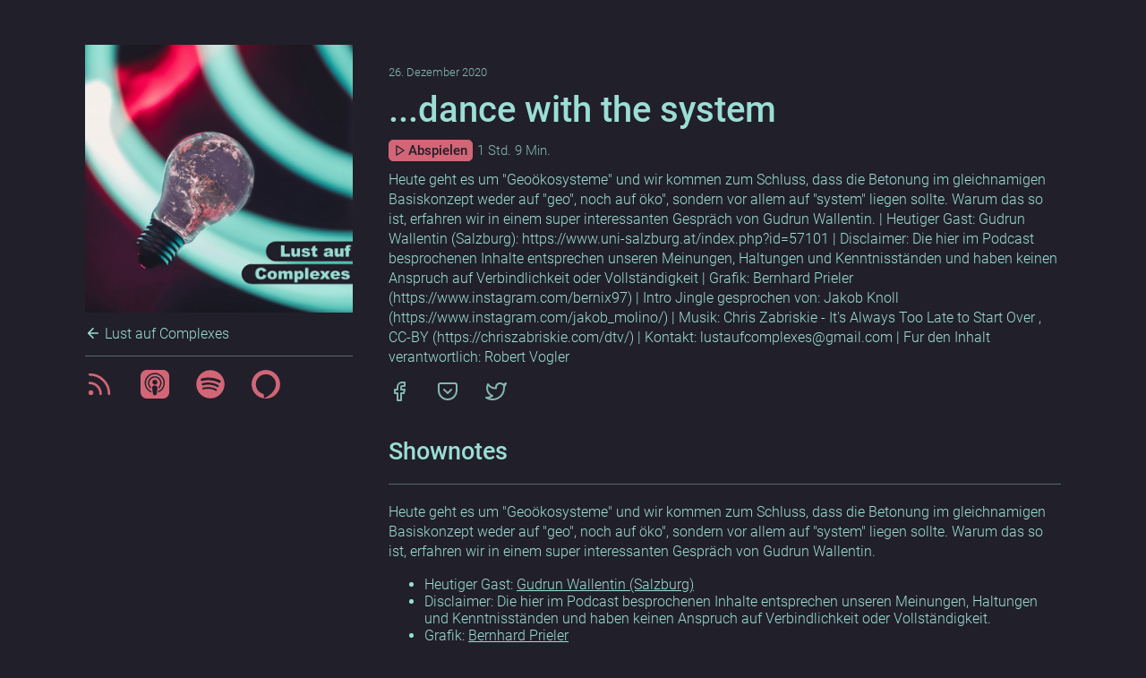

--- FILE ---
content_type: text/html; charset=UTF-8
request_url: https://lust-auf-complexes.stationista.com/dance-with-the-system_5fe6e971f8336c72ad1a5d0f
body_size: 10314
content:
<!DOCTYPE html>
<html lang="de-at" dir="ltr">
<head>
	<title>...dance with the system</title>
	<meta http-equiv="Content-Type" content="text/html; charset=utf-8" />
	<meta name="robots" content="index, follow" />
	<meta name="description" content="Heute geht es um &quot;Geoökosysteme&quot; und wir kommen zum Schluss, dass die Betonung im gleichnamigen Basiskonzept weder auf &quot;geo&quot;, noch auf öko&quot;, sondern vor allem auf &quot;system&quot; liegen sollte. Warum das so…" />
	<meta property="og:description" content="Heute geht es um &quot;Geoökosysteme&quot; und wir kommen zum Schluss, dass die Betonung im gleichnamigen Basiskonzept weder auf &quot;geo&quot;, noch auf öko&quot;, sondern vor allem auf &quot;system&quot; liegen sollte. Warum das so ist, erfahren wir in einem super interessanten Gespräch von Gudrun Wallentin.
 | Heutiger Gast: Gudrun Wallentin (Salzburg): https://www.uni-salzburg.at/index.php?id=57101 | Disclaimer: Die hier im Podcast besprochenen Inhalte entsprechen unseren Meinungen, Haltungen und Kenntnisständen und haben k..."/>
    <meta name="twitter:description" content="Heute geht es um &quot;Geoökosysteme&quot; und wir kommen zum Schluss, dass die Betonung im gleichnamigen Basiskonzept weder auf &quot;geo&quot;, noch auf öko&quot;, sondern vor allem auf &quot;system&quot; liegen sollte. Warum das so…" />
	<meta name="viewport" content="width=device-width, initial-scale=1"/>
	<meta property="og:title" content="...dance with the system"/>
	<meta property="og:type" content="website"/>
	<meta property="og:image" content="https://cdn.stationista.com/77/5eb446f6887ec85e615f1677/images/b1/5fe6ebd35806a0038c4a9db1/ep/5fe6e971f8336c72ad1a5d0f_feed.jpg?token=eyJ0eXAiOiJKV1QiLCJhbGciOiJIUzI1NiJ9.eyJjbGllbnQiOiJ3ZWJzaXRlIiwicmVmZXJlciI6bnVsbH0.KWLBtAlFnNmZTBOzAoNp_L99J8WAbkQyP-1qcmbKNFE"/>
	<meta property="og:url" content="https://lust-auf-complexes.stationista.com/dance-with-the-system_5fe6e971f8336c72ad1a5d0f"/>
    <meta name="twitter:title" content="...dance with the system" />
    <meta name="twitter:image" content="https://cdn.stationista.com/77/5eb446f6887ec85e615f1677/images/b1/5fe6ebd35806a0038c4a9db1/ep/5fe6e971f8336c72ad1a5d0f_feed.jpg?token=eyJ0eXAiOiJKV1QiLCJhbGciOiJIUzI1NiJ9.eyJjbGllbnQiOiJ3ZWJzaXRlIiwicmVmZXJlciI6bnVsbH0.KWLBtAlFnNmZTBOzAoNp_L99J8WAbkQyP-1qcmbKNFE" />
    <meta name="twitter:card" content="player" />
    <meta name="twitter:player" content="https://cdn.stationista.com/webplayer/5eb45802fb2c371b32689afa?layout=twitter&amp;id=5fe6e971f8336c72ad1a5d0f" />
	<meta name="twitter:player:width" content="480" />
	<meta name="twitter:player:height" content="480" />
	<meta content='app-id=1513457954' name='apple-itunes-app' />
    <link rel="shortcut icon" type="image/png" sizes="64x64" href="https://cdn.stationista.com/77/5eb446f6887ec85e615f1677/images/e5/5eb68349155b7d5cd35d58e5/pc/610a5c9549b7d5527b072bea_fav64.png?token=eyJ0eXAiOiJKV1QiLCJhbGciOiJIUzI1NiJ9.eyJjbGllbnQiOiJ3ZWJzaXRlIiwicmVmZXJlciI6bnVsbH0.KWLBtAlFnNmZTBOzAoNp_L99J8WAbkQyP-1qcmbKNFE">
    <link rel="shortcut icon" type="image/png" sizes="32x32" href="https://cdn.stationista.com/77/5eb446f6887ec85e615f1677/images/e5/5eb68349155b7d5cd35d58e5/pc/610a5c9549b7d5527b072bea_fav32.png?token=eyJ0eXAiOiJKV1QiLCJhbGciOiJIUzI1NiJ9.eyJjbGllbnQiOiJ3ZWJzaXRlIiwicmVmZXJlciI6bnVsbH0.KWLBtAlFnNmZTBOzAoNp_L99J8WAbkQyP-1qcmbKNFE">
	<link rel="shortcut icon" type="image/png" sizes="16x16" href="https://cdn.stationista.com/77/5eb446f6887ec85e615f1677/images/e5/5eb68349155b7d5cd35d58e5/pc/610a5c9549b7d5527b072bea_fav16.png?token=eyJ0eXAiOiJKV1QiLCJhbGciOiJIUzI1NiJ9.eyJjbGllbnQiOiJ3ZWJzaXRlIiwicmVmZXJlciI6bnVsbH0.KWLBtAlFnNmZTBOzAoNp_L99J8WAbkQyP-1qcmbKNFE">
	<style type="text/css">		
	    html,
	    .page {
	        min-height:90vh;
	    }
	    
		body {
			margin:0;
			color:#9BDED5;
			font-family:Roboto, 'Helvetica Neue', Arial;
			font-weight:300;
			height:100%;
			-webkit-text-size-adjust:100%;
			background-color:#211F2A;
		}
		
		a {
			color:#9BDED5;
			text-decoration:none;
		}
		
		a:hover {
			text-decoration:underline;
		}
		
		.shownotes a {
		  text-decoration:underline;
		}
		
		.shownotes a:hover {
		  text-decoration:none;
		}
		
		a.go-back {
		  margin-top:10px;
		  display:inline-block;
		}
		
		a.go-back .feather {
	       width:18px;
	       height:18px;
           vertical-align:top;
	    }
		
		#episode .stationista-player {
		  margin-bottom:10px;
		  font-size:1.2em;
		}
		
		#episodes .stationista-player {
		  margin-top:5px;
		}
		
		#episodes .blueprint {
		  display:none;
		}
		
		#first-episode {
		  border-bottom:1px solid rgba(155, 222, 213, 0.4);
		  padding:20px 0;
		}
		
		#first-episode .stationista-player {
		  margin-top:5px;
		  font-size:1.2em;
		}
		
		.stationista-player {
		  display:flex;
		  align-items:center;
		}
		
		.stationista-player a.stn-play {
		  border:1px solid #FF7889;
		  background-color:#FF7889;
		  color:#211F2A;
		  padding:2px 5px;
		  display:flex;
		  align-items:center;
		  border-radius:5px;
		  font-size:0.8em;
		  flex-shrink:0;
		  font-weight:500;
		  opacity:0.8;
		}
		
		.stationista-player a.stn-play .feather {
	       width:14px;
	       height:14px;
	    }
	    
	    .stationista-player a.stn-play .stn-txt-play {
	       margin-left:2px;
	    }
		
		.stationista-player a.stn-play:hover {
			text-decoration:none;
		    opacity:1;
		}
		
		.stationista-player .stn-duration-nice,
		.stationista-player .stn-duration,
		.stationista-player .stn-current-time {
		    flex-shrink:0;
		    font-size: 0.8em;
            display: inline-block;
            margin-left: 5px;
            color:rgba(155, 222, 213, 0.8);
		}
		
		[dir="rtl"] .stationista-player .stn-duration-nice,
		[dir="rtl"] .stationista-player .stn-duration,
		[dir="rtl"] .stationista-player .stn-current-time {
		    margin:0 5px 0 0;
		}
		
		.stationista-player .stn-progress-bar {
		  -webkit-appearance: none;
          appearance: none;
          width: 100%;
          height:100%;
          margin:0 0 0 5px;
          background:transparent;
          outline: none;
          opacity: 0.8;
          -webkit-transition: .2s;
          transition: opacity .2s;
          display:none;
        }
        
        [dir="rtl"] .stationista-player .stn-progress-bar {
            margin:0 5px 0 0;
        }
        
        .stationista-player .stn-progress-bar:hover {
            opacity:1;
        }
        
        .stationista-player .stn-progress-bar::-webkit-slider-thumb {
          -webkit-appearance: none;
          appearance: none;
          width: 7px;
          height: 7px;
          margin-top:-3px;
          border-radius: 50%; 
          background:#FF7889;
          cursor: grab;
          -webkit-transition: .2s;
        }
        
        .stationista-player .stn-progress-bar::-moz-range-thumb {
          width: 7px;
          height: 7px;
          border-radius: 50%;
          background:#FF7889;
          cursor: grab;
          -moz-transition: .2s;
        }
        
        .stationista-player .stn-progress-bar::-ms-thumb {
          width: 7px;
          height: 7px;
          border-radius: 50%;
          background:#FF7889;
          cursor: grab;
        }
        
        .stationista-player .stn-progress-bar::-webkit-slider-runnable-track {
            height:1px;
            background:#FF7889;
        }
        
        .stationista-player .stn-progress-bar::-moz-range-track {
            height:1px;
            background:#FF7889;
        }
        
        .stationista-player .stn-progress-bar::-ms-track {
            height:1px;
            background:#FF7889;
        }
        
        .stationista-player .stn-progress-bar:hover::-webkit-slider-thumb {
          transform:scale(1.6);
        }
        
        .stationista-player .stn-progress-bar:hover::-moz-range-thumb {
          transform:scale(1.6);
        }
        
        .stationista-player.stn-playing .stn-icon-play,
        .stationista-player.stn-active .stn-txt-play,
        .stationista-player .stn-icon-pause,
        .stationista-player .stn-duration,
		.stationista-player .stn-current-time,
        .stationista-player.stn-active .stn-duration-nice {
            display:none;
        }
        
        .stationista-player.stn-active .stn-progress-bar,
        .stationista-player.stn-playing .stn-icon-pause,
        .stationista-player.stn-active .stn-duration,
		.stationista-player.stn-active .stn-current-time {
            display:inline-block;
        }
		
		h1 {
			font-size:2.5em;
			font-weight:500;
			margin:10px auto 0 auto;
		}
		
		#episode h1 {
		  margin:10px auto;
		}
		
		h2 {
			font-size:1em;
			font-weight:500;
			margin:20px auto;
		}
		
		#episode h2 {
		  font-size:1.7em;
		}
		
		#episode h2 {
		  border-bottom:1px solid rgba(155, 222, 213, 0.4);
		  margin:20px auto;
		  padding-bottom:20px;
		}
		
		h3 {
			font-size:1.5em;
			font-weight:500;
			margin:0 auto;
		}
		
		#first-episode h3 {
		  font-size:1.7em;
		}
		
		#first-episode p a,
		#episodes p a {
		  text-decoration:none;
		}
		
		.pubdate,
		.author {
		    font-size:0.8em;
		    color:rgba(155, 222, 213, 0.8);
		}
		
		p {
			line-height: 1.4em;
			margin:10px 0 0 0;
	    }
	    
	    strong {
            font-weight:700;
	    }
		
		.wrapper {
			max-width:1130px;
			margin:0 auto;
			padding:0 50px;
			overflow:auto;
		}
		
		footer .wrapper {
		  font-size:0.8em;
		  padding:20px 0;
		  text-align:center;
		  border-top:1px solid rgba(155, 222, 213, 0.4);
		  color:rgba(155, 222, 213, 0.8);
		}
		
		footer .wrapper a {
		  text-decoration:underline;
		}
		
		.no-wrap {
			white-space: nowrap;
		}
	    
	    .mobile-only {
	    	display:none;
	    }
		
		#home,
		#episode {
			padding:50px 0;
			box-sizing:border-box;
		}
		
		.left {
		  width:30%;
		  float:left;
		  box-sizing:border-box;
		  padding:0 20px 0 20px;
		}
		
		#directories,
		#socials,
		#socials-mobile {
		  padding:0;
		  list-style-type:none;
		  margin:15px 0 0 0;
		  display:flex;
		  align-items:center;
		}
		
		#socials-mobile {
		  padding:15px 0;
		    margin:0;
		    display:none;
		}
		
		#directories {
		    padding:0 0 10px 0;
        }
		
		#episode #directories {
		    padding:15px 0 0 0;
            border-top:1px solid rgba(155, 222, 213, 0.4);
            border-bottom:0;
		}
		
		#socials {
		    padding:15px 0;
		    margin:0;
		}
		
		#directories li {
		  margin:0 30px 0 0;
		}
		
		#directories li a {
		  color:#FF7889;
		  opacity:0.8;
		}
		
		#directories li a:hover {
		  opacity:1;
		}
		
		#socials li a {
		  opacity:0.8;
		}
		
		#socials li a:hover {
		  opacity:1;
		}
		
		#socials li,
		#socials-mobile li {
		  margin:0 30px 0 0;
		}
		
		[dir="rtl"] #socials li,
		[dir="rtl"] #socials-mobile li,
		[dir="rtl"] #directories li {
		  margin:0 0 0 30px;
		}
		
		#socials li .feather,
		#socials-mobile li {
		  width:24px;
		  height:24px;
		}
		
		.logo {
		  width:100%;
		  height:100%;
		}
		
		.right {
		  width:70%;
		  float:right;
		  box-sizing:border-box;
		  padding:20px;
		}
		
		[dir="rtl"] .left {
		  float:right;
		}
		
		[dir="rtl"] .right {
		  float:left;
		}
		
		#episodes {
		  border-top:1px solid rgba(155, 222, 213, 0.4);
	      list-style-type:none;
		  margin:20px 0;
		  padding:0;
		}
		
		#episodes li {
		  border-bottom:1px solid rgba(155, 222, 213, 0.4);
		  padding:20px 0;
		}
		
		#page-controls {
			position: fixed;
			bottom: 20px;
			right: 20px;
			display: none;
			z-index: 4;
		}
		
		.scroll-up a {
			display: inline-block;
			width: 30px;
			height: 30px;
			background:#525455 url(/img/scroll-up.png) center center no-repeat;
			border-radius: 40px;
		    box-sizing:border-box;
		}
		
		.scroll-up a:hover {
			text-decoration:none;
		}
		
		@media  screen and (max-width: 1600px) {

		}
		
		@media  screen and (max-width: 1440px) {

		}
		
		@media  screen and (max-width: 1075px) {
		}
		
		@media  screen and (max-width: 900px) {		
			body {
				font-size:14px;
			}
		}
		
		@media  screen and (max-width: 767px) {
	    
			.wrapper {
				width:95%;
				padding:0;
			}
		
    		.left,
    		.right,
    		[dir="rtl"] .left,
    		[dir="rtl"] .right {
    		  float:none;
    		  width:100%;
    		}
			
			p br {
			    display:none;
			}
			
			h1 {
				font-size:1.9em;
			}

			#episode h2 {
				font-size:1.5em;
			    margin:20px auto;
			}

			h3 {
				font-size:1.2em;
			}
		    
		    .mobile-hidden {
		        display:none !important;
		    }
		    
		    p.mobile-only {
		      display:inline-block;
		    }
		    
		    #socials-mobile {
		      display:flex;
		    }
		}
		
		@media  screen and (max-width: 420px) {
		}
		
		@media  screen and (max-width: 320px) {
			body {
				font-size:12px;
			}
		}
	</style>
</head>
<body>
<div class="page">
	<section id="episode" data-lsid="697a39cd14148539c00939a9">
	<div class="wrapper">
		<div class="left">
			<img class="logo" src="https://cdn.stationista.com/77/5eb446f6887ec85e615f1677/images/b1/5fe6ebd35806a0038c4a9db1/ep/5fe6e971f8336c72ad1a5d0f_feed.jpg?token=eyJ0eXAiOiJKV1QiLCJhbGciOiJIUzI1NiJ9.eyJjbGllbnQiOiJ3ZWJzaXRlIiwicmVmZXJlciI6bnVsbH0.KWLBtAlFnNmZTBOzAoNp_L99J8WAbkQyP-1qcmbKNFE" width="300" height="300" />
			<a class="go-back" href="https://lust-auf-complexes.stationista.com"><span data-feather="arrow-left"></span> Lust auf Complexes</a>
		<ul id="directories">
					<li><a href="https://cdn.stationista.com/feeds/lust-auf-complexes" title="RSS Feed"><svg class="feather feather-rss" width="32" height="32" fill="none" stroke="currentColor" stroke-linecap="round" stroke-linejoin="round" stroke-width="2" version="1.1" viewBox="0 0 32 32" xmlns="http://www.w3.org/2000/svg">
 <g stroke-width="2.7">
  <path d="m5.2095 14.64a12.15 12.15 0 0 1 12.15 12.15"/>
  <path d="m5.2095 5.1904a21.6 21.6 0 0 1 21.6 21.6"/>
  <circle cx="6.5595" cy="25.44" r="1.35"/>
 </g>
</svg>
</a></li>
							<li><a href="https://podcasts.apple.com/at/podcast/lust-auf-complexes/id1513457954" title="Apple Podcasts"><svg width="32" height="32" version="1.1" xmlns="http://www.w3.org/2000/svg" xmlns:xlink="http://www.w3.org/1999/xlink">
 <path d="m7.1289-0.046875c-3.9496 0-7.1289 3.1793-7.1289 7.1289v17.789c0 3.9496 3.1793 7.1289 7.1289 7.1289h17.789c3.9496 0 7.1289-3.1793 7.1289-7.1289v-17.789c0-3.9496-3.1793-7.1289-7.1289-7.1289h-17.789zm8.7129 3.4297c3.1192 0 5.9408 1.2044 8.0879 3.4551 1.6344 1.6985 2.5515 3.4951 3.0215 5.8633 0.16023 0.78834 0.16132 2.9376 0.011719 3.8242-0.49138 2.803-2.0509 5.3567-4.3262 7.0723-0.81184 0.61315-2.7987 1.6836-3.1191 1.6836-0.1175 0-0.12763-0.12279-0.074219-0.61523 0.09614-0.79047 0.19198-0.95458 0.64062-1.1426 0.7157-0.2991 1.9319-1.1661 2.6797-1.916 1.2925-1.2818 2.2437-2.9582 2.6816-4.7207 0.27773-1.1003 0.24532-3.5474-0.064453-4.6797-0.97207-3.5999-3.908-6.3987-7.5078-7.1465-1.0468-0.21364-2.9483-0.21364-4.0059 0-3.6426 0.74775-6.6556 3.6849-7.5742 7.3809-0.24569 1.0041-0.24569 3.451 0 4.4551 0.60888 2.4462 2.1894 4.6901 4.2617 6.0254 0.40592 0.26705 0.89665 0.54345 1.0996 0.62891 0.44865 0.19228 0.5454 0.35406 0.63086 1.1445 0.05341 0.48069 0.043281 0.61914-0.074218 0.61914-0.074773 0-0.62043-0.23594-1.1973-0.51367l-0.052734-0.039062c-3.3008-1.6237-5.4164-4.3719-6.1855-8.0273-0.19228-0.94323-0.22456-3.1933-0.042969-4.0586 0.48069-2.3234 1.4002-4.1395 2.9277-5.7461 2.2005-2.3201 5.0304-3.5469 8.1816-3.5469zm-0.36914 3.7578c0.73039-0.026305 1.4859 0.01566 2.0254 0.13477 3.7174 0.82786 6.3565 4.5513 5.8438 8.2441-0.20296 1.488-0.71702 2.7102-1.625 3.8457-0.44865 0.57363-1.5382 1.5352-1.7305 1.5352-0.03205 0-0.0625-0.36245-0.0625-0.80469v-0.80664l0.55469-0.66211c2.0937-2.5082 1.9442-6.0137-0.3418-8.3125-0.88661-0.89516-1.9118-1.4196-3.2363-1.6621-0.85457-0.1581-1.0363-0.15918-1.9336-0.011719-1.362 0.22219-2.4167 0.75053-3.3535 1.6777-2.2966 2.2753-2.4472 5.7983-0.35352 8.3086l0.55078 0.66211v0.81055c0 0.44865-0.034325 0.8125-0.078125 0.8125-0.04273 0-0.35245-0.21342-0.68359-0.48047l-0.044922-0.015625c-1.1109-0.88661-2.0941-2.4595-2.5-4.002-0.24569-0.93148-0.24465-2.7015 0.011719-3.6309 0.67297-2.5082 2.5203-4.4519 5.084-5.3652 0.43797-0.15489 1.1427-0.25104 1.873-0.27734zm0.375 3.9863c0.049221 3.1e-5 0.095503 0.01139 0.14453 0.013672a2.6641 2.6641 0 0 1 0.019531 0 2.6641 2.6641 0 0 1 2.6641 2.6641 2.6641 2.6641 0 0 1-2.6641 2.6641 2.6641 2.6641 0 0 1-1.8867-0.7832c-0.57302-0.47348-0.88046-1.1579-0.88867-1.9941 0-0.97741 0.54435-1.8312 1.4844-2.3301 0.2991-0.15703 0.71302-0.23464 1.127-0.23438zm-0.017578 6.3125c0.90662-0.003711 1.6366 0.22291 2.123 0.63086 0.030661 0.020285 0.068877 0.038092 0.097656 0.058594 0.23501 0.17091 0.40685 0.34868 0.51367 0.56445 0.10682 0.21578 0.15936 0.47277 0.19141 0.89258 0.02136 0.42087 0.021922 1.0042-0.074218 2.0938-0.09614 1.0864-0.28795 2.6791-0.4375 3.6992-0.14955 1.0255-0.25566 1.4735-0.39453 1.8047-0.13887 0.34183-0.32048 0.56633-0.52344 0.72656-0.20296 0.16023-0.43974 0.25518-0.66406 0.30859-0.22432 0.05341-0.42686 0.054688-0.61914 0.054688s-0.37345-0.001278-0.61914-0.054688c-0.24569-0.05341-0.56578-0.14952-0.80078-0.3418-0.057982-0.045377-0.09732-0.11112-0.14648-0.16602-0.49362-0.39805-0.68642-1.161-0.98437-3.2305-0.45613-3.1651-0.55682-5.1255-0.29297-5.7461 0.35037-0.82252 1.3009-1.2896 2.6309-1.2949z" fill="currentColor" stroke-width=".10682"/>
</svg>
</a></li>
							<li><a href="https://open.spotify.com/show/6NBge5bhdniLNE0K0JkDfL" title="Spotify"><svg width="32" height="32" version="1.1" viewBox="0 0 32 32" xmlns="http://www.w3.org/2000/svg">
 <path d="m16.013 0.23985c-8.704 0-15.76 7.0561-15.76 15.76 0 8.7044 7.0563 15.76 15.76 15.76 8.705 0 15.761-7.0556 15.761-15.76 0-8.7035-7.0556-15.759-15.761-15.759zm7.2276 22.731c-0.2823 0.46297-0.8883 0.60976-1.3513 0.32558-3.7004-2.2603-8.3587-2.7722-13.845-1.5188-0.52865 0.12045-1.0556-0.21078-1.1761-0.73962-0.12101-0.52884 0.2089-1.0558 0.73887-1.1762 6.0036-1.3722 11.153-0.78103 15.308 1.7578 0.46297 0.28418 0.60976 0.8883 0.32558 1.3513zm1.929-4.2919c-0.3557 0.57871-1.1123 0.76126-1.69 0.40557-4.2364-2.6045-10.694-3.3586-15.705-1.8376-0.64985 0.19629-1.3362-0.16994-1.5334-0.81867-0.19573-0.64985 0.1707-1.3349 0.81942-1.5325 5.7237-1.7367 12.839-0.89545 17.704 2.0941 0.57777 0.3557 0.76032 1.1123 0.40463 1.6893zm0.16562-4.4686c-5.0795-3.017-13.46-3.2944-18.31-1.8225-0.77877 0.23619-1.6023-0.20344-1.8383-0.98221-0.236-0.77914 0.20326-1.6021 0.98259-1.8389 5.5671-1.69 14.822-1.3635 20.67 2.1082 0.70198 0.41573 0.93158 1.3204 0.51566 2.0199-0.41404 0.70048-1.3212 0.9314-2.0194 0.51548z" fill="currentColor" stroke-width=".1882"/>
</svg>
</a></li>
									<li><a href="https://www.amazon.de/dp/B088FJ22BF" title="Alexa Skill"><svg width="32" height="32" version="1.1" viewBox="0 0 32 32" xml:space="preserve" xmlns="http://www.w3.org/2000/svg"><defs><clipPath id="clipPath106"><path d="m649.67 1300c-358.8 0-649.67-291.02-649.67-650 0-329.6 245.21-601.86 563.06-644.23v130.98c0 36.934-23.282 70.121-58.274 81.871-183.39 61.641-314.59 237.01-309.75 442.36 5.883 249.98 209.42 446.54 459.34 444.02 249-2.52 450.09-205.26 450.09-454.98 0-5.691-0.14-11.355-0.35-16.988-0.05-1.262-0.09-2.535-0.14-3.801-0.24-5.234-0.56-10.457-0.97-15.648-0.12-1.653-0.29-3.301-0.44-4.95-0.32-3.625-0.69-7.226-1.1-10.82-0.46-4.082-0.99-8.141-1.56-12.18-0.25-1.847-0.5-3.699-0.78-5.531-55.68-366.96-533.38-573.2-536-574.33 28.329-3.7695 57.219-5.75 86.567-5.75 358.81 0 649.68 291.01 649.68 650s-290.87 650-649.68 650" clip-rule="evenodd"/></clipPath></defs><g transform="matrix(1.3333 0 0 -1.3333 0 32)"><g transform="scale(.1)"><g transform="scale(.1842)"><g clip-path="url(#clipPath106)"><path d="m-98.641-98.641h1496.6v1497.3h-1496.6v-1497.3" fill="currentColor"/></g></g></g></g></svg>
</a></li>
				</ul>
		</div>
		<div class="right">
        	<span class="pubdate">26. Dezember 2020</span>
			<h1>...dance with the system</h1>
		    		<div class="stationista-player">
    			<a class="stn-play" href="https://cdn.stationista.com/77/5eb446f6887ec85e615f1677/audio/c8/5fe6eda4c7b8c72e9f4c48c8/3261b8c45e6c08bee119f3de58f12b37.mp3?token=eyJ0eXAiOiJKV1QiLCJhbGciOiJIUzI1NiJ9.eyJjbGllbnQiOiJ3ZWJzaXRlIiwicmVmZXJlciI6bnVsbH0.KWLBtAlFnNmZTBOzAoNp_L99J8WAbkQyP-1qcmbKNFE" data-episode-id="5fe6e971f8336c72ad1a5d0f" data-episode-title="...dance with the system" data-episode-img="https://cdn.stationista.com/77/5eb446f6887ec85e615f1677/images/b1/5fe6ebd35806a0038c4a9db1/ep/5fe6e971f8336c72ad1a5d0f_feed.jpg?token=eyJ0eXAiOiJKV1QiLCJhbGciOiJIUzI1NiJ9.eyJjbGllbnQiOiJ3ZWJzaXRlIiwicmVmZXJlciI6bnVsbH0.KWLBtAlFnNmZTBOzAoNp_L99J8WAbkQyP-1qcmbKNFE" target="_blank"><span class="stn-icon-play" data-feather="play"></span><span class="stn-icon-pause" data-feather="pause"></span> <span class="stn-txt-play">Abspielen</span></a><span class="stn-current-time">0:00</span><input type="range" steps="1" min="0" max="100" value="50" class="stn-progress-bar"><span class="stn-duration">-0:00</span><span class="stn-duration-nice">1 Std. 9 Min.</span>
    		</div>
    	    	        	        		<p>Heute geht es um &quot;Geoökosysteme&quot; und wir kommen zum Schluss, dass die Betonung im gleichnamigen Basiskonzept weder auf &quot;geo&quot;, noch auf öko&quot;, sondern vor allem auf &quot;system&quot; liegen sollte. Warum das so ist, erfahren wir in einem super interessanten Gespräch von Gudrun Wallentin.
 | Heutiger Gast: Gudrun Wallentin (Salzburg): https://www.uni-salzburg.at/index.php?id=57101 | Disclaimer: Die hier im Podcast besprochenen Inhalte entsprechen unseren Meinungen, Haltungen und Kenntnisständen und haben keinen Anspruch auf Verbindlichkeit oder Vollständigkeit | Grafik: Bernhard Prieler (https://www.instagram.com/bernix97) | Intro Jingle gesprochen von: Jakob Knoll (https://www.instagram.com/jakob_molino/) | Musik: Chris Zabriskie - It&#039;s Always Too Late to Start Over , CC-BY (https://chriszabriskie.com/dtv/) | Kontakt: lustaufcomplexes@gmail.com | Fur den Inhalt verantwortlich: Robert Vogler</p>
        	    				<ul id="socials" class="mobile-only">
				<li><a title="Auf Facebook teilen" href="https://facebook.com/sharer/sharer.php?u=https%3A%2F%2Flust-auf-complexes.stationista.com%2Fdance-with-the-system_5fe6e971f8336c72ad1a5d0f" target="_blank"><i data-feather="facebook">Facebook</i></a></li>
				<li><a title="In Pocket speichern" href="https://getpocket.com/save?url=https%3A%2F%2Flust-auf-complexes.stationista.com%2Fdance-with-the-system_5fe6e971f8336c72ad1a5d0f" target="_blank"><i data-feather="pocket">Pocket</i></a></li>
				<li><a title="Auf Twitter teilen" href="https://twitter.com/intent/tweet?url=https%3A%2F%2Flust-auf-complexes.stationista.com%2Fdance-with-the-system_5fe6e971f8336c72ad1a5d0f" target="_blank"><i data-feather="twitter">Twitter</i></a></li>
			</ul>
    	    		<h2>Shownotes</h2>
    		<div class="shownotes"><p>Heute geht es um "Geoökosysteme" und wir kommen zum Schluss, dass die Betonung im gleichnamigen Basiskonzept weder auf "geo", noch auf öko", sondern vor allem auf "system" liegen sollte. Warum das so ist, erfahren wir in einem super interessanten Gespräch von Gudrun Wallentin.</p><ul><li>Heutiger Gast: <a href="https://www.uni-salzburg.at/index.php?id=57101">Gudrun Wallentin (Salzburg)</a></li><li>Disclaimer: Die hier im Podcast besprochenen Inhalte entsprechen unseren Meinungen, Haltungen und Kenntnisständen und haben keinen Anspruch auf Verbindlichkeit oder Vollständigkeit.</li><li>Grafik: <a href="https://www.instagram.com/bernix97">Bernhard Prieler</a></li><li>Intro Jingle gesprochen von: <a href="https://www.instagram.com/jakob_molino/">Jakob Knoll</a></li><li>Musik: <a href="https://chriszabriskie.com/dtv/">Chris Zabriskie - It's Always Too Late to Start Over</a> , CC-BY</li><li>Kontakt: <a href="mailto:lustaufcomplexes@gmail.com">lustaufcomplexes@gmail.com</a></li><li>Für den Inhalt verantwortlich: Robert Vogler</li></ul></div>
    			</div>
	</div>
</section>
<div id="page-controls">
	<div class="scroll-up">
		<a href="#"></a>
	</div>
</div>
</div>
<footer>
	<div class="wrapper">
	    	Dieser Podcast wird bei <a href="https://www.stationista.com">Stationista</a> gehostet					    </div>
</footer>
<audio id="audio"></audio>
<script src="https://lust-auf-complexes.stationista.com/js/jquery.min.js"></script>
<script src="https://lust-auf-complexes.stationista.com/js/feather-4.24.1.min.js"></script>
<script type="text/javascript">
    if (!String.prototype.padStart) {
        String.prototype.padStart = function padStart(targetLength, padString) {
            targetLength = targetLength >> 0; //truncate if number, or convert non-number to 0;
            padString = String(typeof padString !== 'undefined' ? padString : ' ');
            if (this.length >= targetLength) {
                return String(this);
            } else {
                targetLength = targetLength - this.length;
                if (targetLength > padString.length) {
                    padString += padString.repeat(targetLength / padString.length); //append to original to ensure we are longer than needed
                }
                return padString.slice(0, targetLength) + String(this);
            }
        };
    }

	feather.replace();
	
	$(document).ready(function() {
		var loadMorePos = null;
		var loadRequest = null;
		
		if ($('#has-more').length) {
			loadMorePos = $('#has-more').offset().top;
		}
		
		$(document).scroll(function() {
    		var scrollTop = $(this).scrollTop();
    	
    		if (scrollTop > 100)
    		{
    			$('#page-controls').show();
    		}
    		else if (scrollTop < 200)
    		{
    			$('#page-controls').hide();
    		}
    			});
		
		$('.scroll-up').on('click', function(e) {
    		e.preventDefault();
    			
    		$('html, body').scrollTop(0);
    	});
	
    	var audio = $('#audio').get(0);
    	var seeking = false;
    	var lastTime = 0;
    	var lsTimes = [];
        
        function changeTimes(e, seekTime) {
        	if (e && seeking) {
        		return;
        	}
        	
         	if (audio.currentTime || typeof seekTime !== 'undefined') {
            	var currentTime = Math.round(typeof seekTime !== 'undefined' ? seekTime : audio.currentTime);
            	var hours = Math.floor(currentTime / 3600);
        		var minutes = Math.floor((currentTime - hours * 3600) / 60);
        		var seconds = Math.floor(currentTime - hours * 3600 - minutes * 60);
            	var currentTimeString = minutes.toString() + ':' + seconds.toString().padStart(2, '0');
        		var $player = $('.stationista-player.stn-active');
            	
            	if (hours > 0) {
            		currentTimeString = hours.toString() + ':' + minutes.toString().padStart(2, '0') + ':' + seconds.toString().padStart(2, '0');
            	}
            	
            	if (!seeking) {
            		var lsid = $player.find('.stn-play').data('lsid');
            		
            		if (!lsid) {
            			lsid = $('#first-episode').length ? $('#first-episode').data('lsid') : $('#episode').data('lsid');
            		}
            		
            		$player.find('.stn-progress-bar').val(currentTime);
            		
            		if (lsid && !audio.paused && currentTime !== lastTime) {
        				lsTimes.push(currentTime);
        				
            			var lsData = { lsid: lsid, sec: lsTimes, episode_id: $player.find('.stn-play').data('episode-id') };
            			
                		$.ajax({
                            method: 'POST',
                            url: 'https://cdn.stationista.com/77/5eb446f6887ec85e615f1677/trackListeningStats',
                            cache: false,
                            dataType: 'JSON',
                            data: lsData
            			}).done(function (response) {
            				lsTimes = [];
            				
            				if (response.lsid !== lsid) {
            					lsid = response.lsid;
            					
            					$player.find('.stn-play').data('lsid', lsid);
            				}
            			});
            			
            			lastTime = currentTime;
            		}
            	}
            	
    			$player.find('.stn-current-time').html(currentTimeString);
    			
             	if (audio.duration) {
                	var duration = Math.round(audio.duration) - currentTime;
                	var hours = Math.floor(duration / 3600);
            		var minutes = Math.floor((duration - hours * 3600) / 60);
            		var seconds = Math.floor(duration - hours * 3600 - minutes * 60);
                	var durationString = minutes.toString() + ':' + seconds.toString().padStart(2, '0');
                	
                	if (hours > 0) {
                		durationString = hours.toString() + ':' + minutes.toString().padStart(2, '0') + ':' + seconds.toString().padStart(2, '0');
                	}
                	
        			$player.find('.stn-duration').html('-' + durationString);
             	}
         	}
        }
		
		$('.stn-progress-bar').on('change', function() {
			seeking = false;
			audio.currentTime = $(this).val();
		}).on('input', function() {
			seeking = true;
			changeTimes(null, $(this).val());
		});
    			
		audio.addEventListener('ended', function() {
			$('.stationista-player.stn-active').removeClass('stn-playing');
        });
    			
		audio.addEventListener('pause', function() {
			$('.stationista-player.stn-active').removeClass('stn-playing');
        });
    			
		audio.addEventListener('play', function() {
			$('.stationista-player.stn-active').addClass('stn-playing');
        });
        
        audio.addEventListener('durationchange', function() {
         	if (audio.duration) {
            	var duration = Math.round(audio.duration);
            	var hours = Math.floor(duration / 3600);
        		var minutes = Math.floor((duration - hours * 3600) / 60);
        		var seconds = Math.floor(duration - hours * 3600 - minutes * 60);
            	var durationString = minutes.toString() + ':' + seconds.toString().padStart(2, '0');
            	
            	if (hours > 0) {
            		durationString = hours.toString() + ':' + minutes.toString().padStart(2, '0') + ':' + seconds.toString().padStart(2, '0');
            	}
            	
            	$('.stationista-player.stn-active').find('.stn-progress-bar').prop('max', duration).val(0);
    			$('.stationista-player.stn-active').find('.stn-duration').html('-' + durationString);
         	}
        });
        
        audio.addEventListener('timeupdate', changeTimes);
		
		$('section').on('click', 'a.stn-play', function(e)
		{
			e.preventDefault();
			
			var $this = $(this);
			var $player = $(this).parent();
			var url = $(this).prop('href');
			
			if (!$player.hasClass('stn-active')) {            	
				if (audio.paused === false) {
					audio.pause();
				}
				
				$('.stationista-player.stn-active').removeClass('stn-active').removeClass('stn-playing');
				$player.addClass('stn-active').addClass('stn-playing');
				
            	lastTime = 0;
            	lsTimes = [];
    			audio.src = url;
    			audio.play();
    			
    			if ('mediaSession' in navigator) {
                  navigator.mediaSession.metadata = new MediaMetadata({
                    title: $(this).data('episode-title'),
                    album: "Lust auf Complexes",
                    artwork: [
                      { src: $(this).data('episode-img'),   sizes: '1400x1400',   type: 'image/jpg' },
                    ]
                  });
    			}
			} else {			
    			if (audio.paused === false) {		
    				audio.pause();
    				$player.removeClass('stn-playing');
    			} else {    				
    				audio.play();
    				$player.addClass('stn-playing');
    			}
			}
		});
	});
</script>
<script type="text/javascript">
	WebFontConfig = {
		custom: { families: ['Roboto:300,400,500,700'], urls: ['/css/fonts.css'] }
    };
    (function() {
        var wf = document.createElement('script');
        wf.src = 'https://lust-auf-complexes.stationista.com/js/webfont.js';
        wf.type = 'text/javascript';
        wf.async = 'true';
        var s = document.getElementsByTagName('script')[0];
        s.parentNode.insertBefore(wf, s);
	})();
</script>
</body>
</html>
